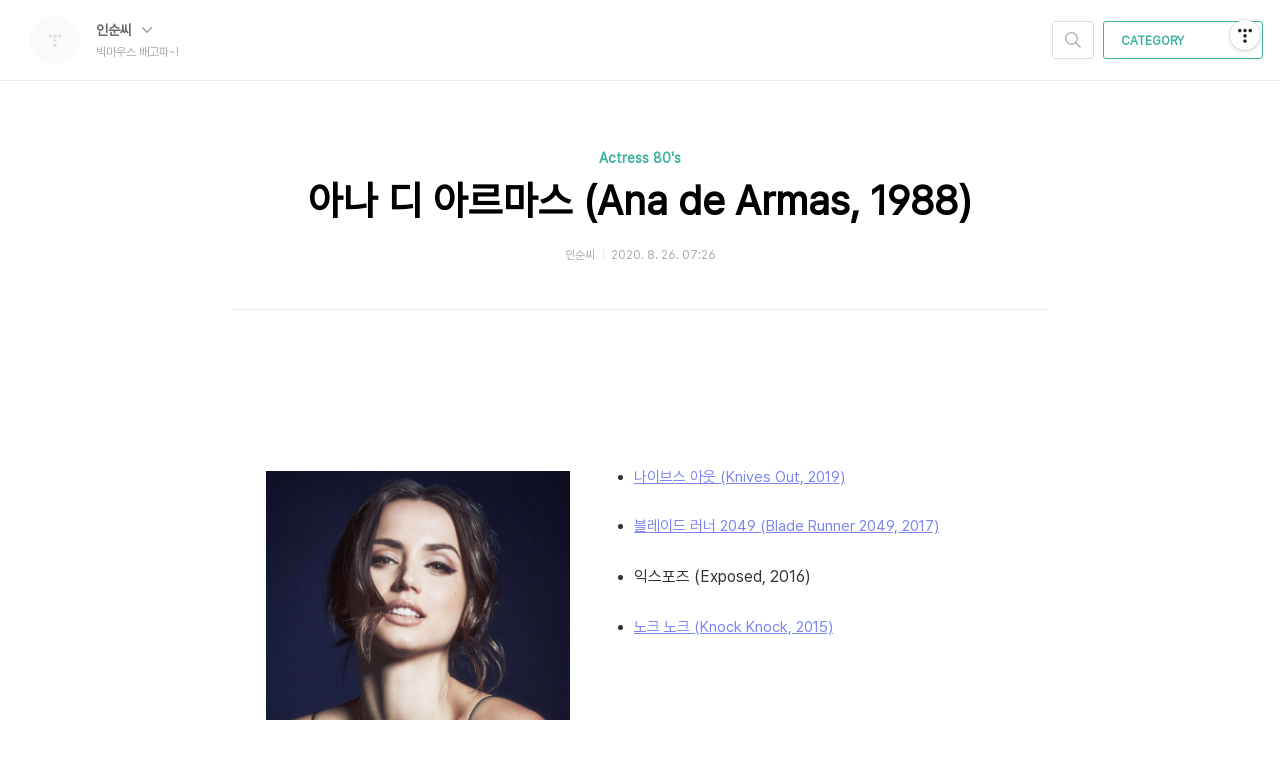

--- FILE ---
content_type: text/html;charset=UTF-8
request_url: https://zauberin.tistory.com/4965322
body_size: 42249
content:
<!doctype html>
<html lang="ko">

                                                                                <head>
                <script type="text/javascript">if (!window.T) { window.T = {} }
window.T.config = {"TOP_SSL_URL":"https://www.tistory.com","PREVIEW":false,"ROLE":"guest","PREV_PAGE":"","NEXT_PAGE":"","BLOG":{"id":5623053,"name":"zauberin","title":"빅마우스 배고파~!","isDormancy":false,"nickName":"인순씨","status":"open","profileStatus":"normal"},"NEED_COMMENT_LOGIN":false,"COMMENT_LOGIN_CONFIRM_MESSAGE":"","LOGIN_URL":"https://www.tistory.com/auth/login/?redirectUrl=https://zauberin.tistory.com/4965322","DEFAULT_URL":"https://zauberin.tistory.com","USER":{"name":null,"homepage":null,"id":0,"profileImage":null},"SUBSCRIPTION":{"status":"none","isConnected":false,"isPending":false,"isWait":false,"isProcessing":false,"isNone":true},"IS_LOGIN":false,"HAS_BLOG":false,"IS_SUPPORT":false,"IS_SCRAPABLE":false,"TOP_URL":"http://www.tistory.com","JOIN_URL":"https://www.tistory.com/member/join","PHASE":"prod","ROLE_GROUP":"visitor"};
window.T.entryInfo = {"entryId":4965322,"isAuthor":false,"categoryId":1161675,"categoryLabel":"Actress 80's"};
window.appInfo = {"domain":"tistory.com","topUrl":"https://www.tistory.com","loginUrl":"https://www.tistory.com/auth/login","logoutUrl":"https://www.tistory.com/auth/logout"};
window.initData = {};

window.TistoryBlog = {
    basePath: "",
    url: "https://zauberin.tistory.com",
    tistoryUrl: "https://zauberin.tistory.com",
    manageUrl: "https://zauberin.tistory.com/manage",
    token: "rLUViWt5GRrZGUmV3uNX6P0r3L8A5edyk9f86VeFOw/Y+3uuI4lasnSgilGg7Qjs"
};
var servicePath = "";
var blogURL = "";</script>

                
                
                
                        <!-- BusinessLicenseInfo - START -->
        
            <link href="https://tistory1.daumcdn.net/tistory_admin/userblog/userblog-0741249a6a6c269748c1bb7c166c9be2da99151d/static/plugin/BusinessLicenseInfo/style.css" rel="stylesheet" type="text/css"/>

            <script>function switchFold(entryId) {
    var businessLayer = document.getElementById("businessInfoLayer_" + entryId);

    if (businessLayer) {
        if (businessLayer.className.indexOf("unfold_license") > 0) {
            businessLayer.className = "business_license_layer";
        } else {
            businessLayer.className = "business_license_layer unfold_license";
        }
    }
}
</script>

        
        <!-- BusinessLicenseInfo - END -->
        <!-- DaumShow - START -->
        <style type="text/css">#daumSearchBox {
    height: 21px;
    background-image: url(//i1.daumcdn.net/imgsrc.search/search_all/show/tistory/plugin/bg_search2_2.gif);
    margin: 5px auto;
    padding: 0;
}

#daumSearchBox input {
    background: none;
    margin: 0;
    padding: 0;
    border: 0;
}

#daumSearchBox #daumLogo {
    width: 34px;
    height: 21px;
    float: left;
    margin-right: 5px;
    background-image: url(//i1.daumcdn.net/img-media/tistory/img/bg_search1_2_2010ci.gif);
}

#daumSearchBox #show_q {
    background-color: transparent;
    border: none;
    font: 12px Gulim, Sans-serif;
    color: #555;
    margin-top: 4px;
    margin-right: 15px;
    float: left;
}

#daumSearchBox #show_btn {
    background-image: url(//i1.daumcdn.net/imgsrc.search/search_all/show/tistory/plugin/bt_search_2.gif);
    width: 37px;
    height: 21px;
    float: left;
    margin: 0;
    cursor: pointer;
    text-indent: -1000em;
}
</style>

        <!-- DaumShow - END -->

<!-- System - START -->

<!-- System - END -->

        <!-- TistoryProfileLayer - START -->
        <link href="https://tistory1.daumcdn.net/tistory_admin/userblog/userblog-0741249a6a6c269748c1bb7c166c9be2da99151d/static/plugin/TistoryProfileLayer/style.css" rel="stylesheet" type="text/css"/>
<script type="text/javascript" src="https://tistory1.daumcdn.net/tistory_admin/userblog/userblog-0741249a6a6c269748c1bb7c166c9be2da99151d/static/plugin/TistoryProfileLayer/script.js"></script>

        <!-- TistoryProfileLayer - END -->

                
                <meta http-equiv="X-UA-Compatible" content="IE=Edge">
<meta name="format-detection" content="telephone=no">
<script src="//t1.daumcdn.net/tistory_admin/lib/jquery/jquery-3.5.1.min.js" integrity="sha256-9/aliU8dGd2tb6OSsuzixeV4y/faTqgFtohetphbbj0=" crossorigin="anonymous"></script>
<script type="text/javascript" src="//t1.daumcdn.net/tiara/js/v1/tiara-1.2.0.min.js"></script><meta name="referrer" content="always"/>
<meta name="google-adsense-platform-account" content="ca-host-pub-9691043933427338"/>
<meta name="google-adsense-platform-domain" content="tistory.com"/>
<meta name="description" content="나이브스 아웃 (Knives Out, 2019) 블레이드 러너 2049 (Blade Runner 2049, 2017) 익스포즈 (Exposed, 2016) 노크 노크 (Knock Knock, 2015)"/>
<meta property="og:type" content="article"/>
<meta property="og:url" content="https://zauberin.tistory.com/4965322"/>
<meta property="og.article.author" content="인순씨"/>
<meta property="og:site_name" content="빅마우스 배고파~!"/>
<meta property="og:title" content="아나 디 아르마스 (Ana de Armas, 1988)"/>
<meta name="by" content="인순씨"/>
<meta property="og:description" content="나이브스 아웃 (Knives Out, 2019) 블레이드 러너 2049 (Blade Runner 2049, 2017) 익스포즈 (Exposed, 2016) 노크 노크 (Knock Knock, 2015)"/>
<meta property="og:image" content="https://img1.daumcdn.net/thumb/R800x0/?scode=mtistory2&fname=https%3A%2F%2Fblog.kakaocdn.net%2Fdna%2Fbzx4ed%2FbtqHjX9cfDF%2FAAAAAAAAAAAAAAAAAAAAAMekc9O1Org4EJYp_uQ4ZqHlcAG35dQH52mFvcpvltIN%2Fimg.jpg%3Fcredential%3DyqXZFxpELC7KVnFOS48ylbz2pIh7yKj8%26expires%3D1764514799%26allow_ip%3D%26allow_referer%3D%26signature%3DCwm3uKVW4efRNOaI52waAOwUkNw%253D"/>
<meta name="twitter:card" content="summary_large_image"/>
<meta name="twitter:site" content="@TISTORY"/>
<meta name="twitter:title" content="아나 디 아르마스 (Ana de Armas, 1988)"/>
<meta name="twitter:description" content="나이브스 아웃 (Knives Out, 2019) 블레이드 러너 2049 (Blade Runner 2049, 2017) 익스포즈 (Exposed, 2016) 노크 노크 (Knock Knock, 2015)"/>
<meta property="twitter:image" content="https://img1.daumcdn.net/thumb/R800x0/?scode=mtistory2&fname=https%3A%2F%2Fblog.kakaocdn.net%2Fdna%2Fbzx4ed%2FbtqHjX9cfDF%2FAAAAAAAAAAAAAAAAAAAAAMekc9O1Org4EJYp_uQ4ZqHlcAG35dQH52mFvcpvltIN%2Fimg.jpg%3Fcredential%3DyqXZFxpELC7KVnFOS48ylbz2pIh7yKj8%26expires%3D1764514799%26allow_ip%3D%26allow_referer%3D%26signature%3DCwm3uKVW4efRNOaI52waAOwUkNw%253D"/>
<meta content="https://zauberin.tistory.com/4965322" property="dg:plink" content="https://zauberin.tistory.com/4965322"/>
<meta name="plink"/>
<meta name="title" content="아나 디 아르마스 (Ana de Armas, 1988)"/>
<meta name="article:media_name" content="빅마우스 배고파~!"/>
<meta property="article:mobile_url" content="https://zauberin.tistory.com/m/4965322"/>
<meta property="article:pc_url" content="https://zauberin.tistory.com/4965322"/>
<meta property="article:mobile_view_url" content="https://zauberin.tistory.com/m/4965322"/>
<meta property="article:pc_view_url" content="https://zauberin.tistory.com/4965322"/>
<meta property="article:talk_channel_view_url" content="https://zauberin.tistory.com/m/4965322"/>
<meta property="article:pc_service_home" content="https://www.tistory.com"/>
<meta property="article:mobile_service_home" content="https://www.tistory.com/m"/>
<meta property="article:txid" content="5623053_4965322"/>
<meta property="article:published_time" content="2020-08-26T07:26:31+09:00"/>
<meta property="og:regDate" content="20200826072631"/>
<meta property="article:modified_time" content="2020-08-26T07:26:31+09:00"/>
<script type="module" src="https://tistory1.daumcdn.net/tistory_admin/userblog/userblog-0741249a6a6c269748c1bb7c166c9be2da99151d/static/pc/dist/index.js" defer=""></script>
<script type="text/javascript" src="https://tistory1.daumcdn.net/tistory_admin/userblog/userblog-0741249a6a6c269748c1bb7c166c9be2da99151d/static/pc/dist/index-legacy.js" defer="" nomodule="true"></script>
<script type="text/javascript" src="https://tistory1.daumcdn.net/tistory_admin/userblog/userblog-0741249a6a6c269748c1bb7c166c9be2da99151d/static/pc/dist/polyfills-legacy.js" defer="" nomodule="true"></script>
<link rel="icon" sizes="any" href="https://t1.daumcdn.net/tistory_admin/favicon/tistory_favicon_32x32.ico"/>
<link rel="icon" type="image/svg+xml" href="https://t1.daumcdn.net/tistory_admin/top_v2/bi-tistory-favicon.svg"/>
<link rel="apple-touch-icon" href="https://t1.daumcdn.net/tistory_admin/top_v2/tistory-apple-touch-favicon.png"/>
<link rel="stylesheet" type="text/css" href="https://t1.daumcdn.net/tistory_admin/www/style/font.css"/>
<link rel="stylesheet" type="text/css" href="https://tistory1.daumcdn.net/tistory_admin/userblog/userblog-0741249a6a6c269748c1bb7c166c9be2da99151d/static/style/content.css"/>
<link rel="stylesheet" type="text/css" href="https://tistory1.daumcdn.net/tistory_admin/userblog/userblog-0741249a6a6c269748c1bb7c166c9be2da99151d/static/pc/dist/index.css"/>
<link rel="stylesheet" type="text/css" href="https://tistory1.daumcdn.net/tistory_admin/userblog/userblog-0741249a6a6c269748c1bb7c166c9be2da99151d/static/style/uselessPMargin.css"/>
<script type="text/javascript">(function() {
    var tjQuery = jQuery.noConflict(true);
    window.tjQuery = tjQuery;
    window.orgjQuery = window.jQuery; window.jQuery = tjQuery;
    window.jQuery = window.orgjQuery; delete window.orgjQuery;
})()</script>
<script type="text/javascript" src="https://tistory1.daumcdn.net/tistory_admin/userblog/userblog-0741249a6a6c269748c1bb7c166c9be2da99151d/static/script/base.js"></script>
<script type="text/javascript" src="//developers.kakao.com/sdk/js/kakao.min.js"></script>

                
  <meta charset="UTF-8">
  <meta name="viewport"
    content="user-scalable=no, initial-scale=1.0, maximum-scale=1.0, minimum-scale=1.0, width=device-width">
  <title>아나 디 아르마스 (Ana de Armas, 1988)</title>
  <link rel="alternate" type="application/rss+xml" title="빅마우스 배고파~!" href="https://zauberin.tistory.com/rss" />

  <link rel="stylesheet" href="https://tistory1.daumcdn.net/tistory/0/Ray/style.css">

  <!--[if lt IE 9]>
	<script src="//t1.daumcdn.net/tistory_admin/lib/jquery/jquery-1.12.4.min.js"></script>
	<![endif]-->
  <!--[if gte IE 9]><!-->
  <script src="//t1.daumcdn.net/tistory_admin/lib/jquery/jquery-3.5.1.min.js"
    integrity="sha256-9/aliU8dGd2tb6OSsuzixeV4y/faTqgFtohetphbbj0=" crossorigin="anonymous"></script>
  <!--<![endif]-->

                
                
                <style type="text/css">.another_category {
    border: 1px solid #E5E5E5;
    padding: 10px 10px 5px;
    margin: 10px 0;
    clear: both;
}

.another_category h4 {
    font-size: 12px !important;
    margin: 0 !important;
    border-bottom: 1px solid #E5E5E5 !important;
    padding: 2px 0 6px !important;
}

.another_category h4 a {
    font-weight: bold !important;
}

.another_category table {
    table-layout: fixed;
    border-collapse: collapse;
    width: 100% !important;
    margin-top: 10px !important;
}

* html .another_category table {
    width: auto !important;
}

*:first-child + html .another_category table {
    width: auto !important;
}

.another_category th, .another_category td {
    padding: 0 0 4px !important;
}

.another_category th {
    text-align: left;
    font-size: 12px !important;
    font-weight: normal;
    word-break: break-all;
    overflow: hidden;
    line-height: 1.5;
}

.another_category td {
    text-align: right;
    width: 80px;
    font-size: 11px;
}

.another_category th a {
    font-weight: normal;
    text-decoration: none;
    border: none !important;
}

.another_category th a.current {
    font-weight: bold;
    text-decoration: none !important;
    border-bottom: 1px solid !important;
}

.another_category th span {
    font-weight: normal;
    text-decoration: none;
    font: 10px Tahoma, Sans-serif;
    border: none !important;
}

.another_category_color_gray, .another_category_color_gray h4 {
    border-color: #E5E5E5 !important;
}

.another_category_color_gray * {
    color: #909090 !important;
}

.another_category_color_gray th a.current {
    border-color: #909090 !important;
}

.another_category_color_gray h4, .another_category_color_gray h4 a {
    color: #737373 !important;
}

.another_category_color_red, .another_category_color_red h4 {
    border-color: #F6D4D3 !important;
}

.another_category_color_red * {
    color: #E86869 !important;
}

.another_category_color_red th a.current {
    border-color: #E86869 !important;
}

.another_category_color_red h4, .another_category_color_red h4 a {
    color: #ED0908 !important;
}

.another_category_color_green, .another_category_color_green h4 {
    border-color: #CCE7C8 !important;
}

.another_category_color_green * {
    color: #64C05B !important;
}

.another_category_color_green th a.current {
    border-color: #64C05B !important;
}

.another_category_color_green h4, .another_category_color_green h4 a {
    color: #3EA731 !important;
}

.another_category_color_blue, .another_category_color_blue h4 {
    border-color: #C8DAF2 !important;
}

.another_category_color_blue * {
    color: #477FD6 !important;
}

.another_category_color_blue th a.current {
    border-color: #477FD6 !important;
}

.another_category_color_blue h4, .another_category_color_blue h4 a {
    color: #1960CA !important;
}

.another_category_color_violet, .another_category_color_violet h4 {
    border-color: #E1CEEC !important;
}

.another_category_color_violet * {
    color: #9D64C5 !important;
}

.another_category_color_violet th a.current {
    border-color: #9D64C5 !important;
}

.another_category_color_violet h4, .another_category_color_violet h4 a {
    color: #7E2CB5 !important;
}
</style>

                
                <link rel="stylesheet" type="text/css" href="https://tistory1.daumcdn.net/tistory_admin/userblog/userblog-0741249a6a6c269748c1bb7c166c9be2da99151d/static/style/revenue.css"/>
<link rel="canonical" href="https://zauberin.tistory.com/4965322"/>

<!-- BEGIN STRUCTURED_DATA -->
<script type="application/ld+json">
    {"@context":"http://schema.org","@type":"BlogPosting","mainEntityOfPage":{"@id":"https://zauberin.tistory.com/4965322","name":null},"url":"https://zauberin.tistory.com/4965322","headline":"아나 디 아르마스 (Ana de Armas, 1988)","description":"나이브스 아웃 (Knives Out, 2019) 블레이드 러너 2049 (Blade Runner 2049, 2017) 익스포즈 (Exposed, 2016) 노크 노크 (Knock Knock, 2015)","author":{"@type":"Person","name":"인순씨","logo":null},"image":{"@type":"ImageObject","url":"https://img1.daumcdn.net/thumb/R800x0/?scode=mtistory2&fname=https%3A%2F%2Fblog.kakaocdn.net%2Fdna%2Fbzx4ed%2FbtqHjX9cfDF%2FAAAAAAAAAAAAAAAAAAAAAMekc9O1Org4EJYp_uQ4ZqHlcAG35dQH52mFvcpvltIN%2Fimg.jpg%3Fcredential%3DyqXZFxpELC7KVnFOS48ylbz2pIh7yKj8%26expires%3D1764514799%26allow_ip%3D%26allow_referer%3D%26signature%3DCwm3uKVW4efRNOaI52waAOwUkNw%253D","width":"800px","height":"800px"},"datePublished":"2020-08-26T07:26:31+09:00","dateModified":"2020-08-26T07:26:31+09:00","publisher":{"@type":"Organization","name":"TISTORY","logo":{"@type":"ImageObject","url":"https://t1.daumcdn.net/tistory_admin/static/images/openGraph/opengraph.png","width":"800px","height":"800px"}}}
</script>
<!-- END STRUCTURED_DATA -->
<link rel="stylesheet" type="text/css" href="https://tistory1.daumcdn.net/tistory_admin/userblog/userblog-0741249a6a6c269748c1bb7c166c9be2da99151d/static/style/dialog.css"/>
<link rel="stylesheet" type="text/css" href="//t1.daumcdn.net/tistory_admin/www/style/top/font.css"/>
<link rel="stylesheet" type="text/css" href="https://tistory1.daumcdn.net/tistory_admin/userblog/userblog-0741249a6a6c269748c1bb7c166c9be2da99151d/static/style/postBtn.css"/>
<link rel="stylesheet" type="text/css" href="https://tistory1.daumcdn.net/tistory_admin/userblog/userblog-0741249a6a6c269748c1bb7c166c9be2da99151d/static/style/tistory.css"/>
<script type="text/javascript" src="https://tistory1.daumcdn.net/tistory_admin/userblog/userblog-0741249a6a6c269748c1bb7c166c9be2da99151d/static/script/common.js"></script>

                
                </head>

                                                <body id="tt-body-page">
                
                
                
  
    <div id="dkIndex">
      <a href="#dkBody">본문 바로가기</a>
      <a href="#dkGnb">메뉴 바로가기</a>
    </div>

    <div id="dkWrap" class="wrap_skin ">
      <div id="dkHead" role="banner" class="area_head ">
        <h1 class="screen_out">빅마우스 배고파~!</h1>
        <div class="area_profile ">
          <a class="link_profile" href="/"><img src="https://t1.daumcdn.net/tistory_admin/static/manage/images/r3/default_L.png" width="50" height="50" class="img_profile"
              alt="프로필사진"></a>
          <div class="info_profile">
            <button type="button" class="btn_name">인순씨
              <span class="ico_skin ico_name"></span>
            </button>
            <ul class="list_name">
              <li><a href="https://zauberin.tistory.com/manage/entry/post" class="link_name">글쓰기</a></li>
              <li><a href="https://zauberin.tistory.com/manage" class="link_name">관리</a></li>
              <li class="box_division"><a href="https://zauberin.tistory.com/tag" class="link_name">태그</a></li>
              <li><a href="https://zauberin.tistory.com/guestbook" class="link_name">방명록</a></li>
              <li><a href="https://zauberin.tistory.com/rss" class="link_name">RSS</a></li>
            </ul>
            <p class="txt_condition">빅마우스 배고파~!</p>
          </div>
        </div>

        <button type="button" class="btn_menu">
          <span class="ico_skin ico_menu">카테고리 메뉴열기</span>
        </button>
      </div>

      <div class="dimmed_layer"></div>

      <button type="button" class="btn_close">
        <span class="ico_skin ico_close">닫기</span>
      </button>

      <div class="area_menu">
        
          <div class="area_search">
            <button type="button" class="btn_search">
              <span class="ico_skin ico_search">검색하기</span>
            </button>
            <form action="#" method="get" class="frm_search" onsubmit="try {
    window.location.href = '/search' + '/' + looseURIEncode(document.getElementsByName('search')[0].value);
    document.getElementsByName('search')[0].value = '';
    return false;
} catch (e) {}">
              <fieldset>
                <legend class="screen_out">검색하기 폼</legend>
                <label for="tfSearch" class="ico_skin lab_search">블로그 내 검색</label>
                <input id="tfSearch" type="text" name="search" value=""
                  class="tf_search">
              </fieldset>
            </form>
          </div>
        

        <div role="navigation" class="area_navi">
          <button type="button" class="btn_cate">CATEGORY <span class="ico_skin ico_cate"></span></button>

          <div class="list_cate">
            <ul class="tt_category"><li class=""><a href="/category" class="link_tit"> 분류 전체보기 <span class="c_cnt">(2401)</span> </a>
  <ul class="category_list"><li class=""><a href="/category/%3D%3D%3D%3D%3D%3D%3D%3D%3D%3D%3D%3D%3D%3D%3D" class="link_item"> =============== <span class="c_cnt">(0)</span> </a></li>
<li class=""><a href="/category/Actor%201800%27s" class="link_item"> Actor 1800's <span class="c_cnt">(5)</span> </a></li>
<li class=""><a href="/category/Actor%2000%27s" class="link_item"> Actor 00's <span class="c_cnt">(10)</span> </a></li>
<li class=""><a href="/category/Actor%2010%27s" class="link_item"> Actor 10's <span class="c_cnt">(21)</span> </a></li>
<li class=""><a href="/category/Actor%2020%27s" class="link_item"> Actor 20's <span class="c_cnt">(24)</span> </a></li>
<li class=""><a href="/category/Actor%2030%27s" class="link_item"> Actor 30's <span class="c_cnt">(37)</span> </a></li>
<li class=""><a href="/category/Actor%2040%27s" class="link_item"> Actor 40's <span class="c_cnt">(50)</span> </a></li>
<li class=""><a href="/category/Actor%2050%27s" class="link_item"> Actor 50's <span class="c_cnt">(80)</span> </a></li>
<li class=""><a href="/category/Actor%2060%27s" class="link_item"> Actor 60's <span class="c_cnt">(101)</span> </a></li>
<li class=""><a href="/category/Actor%2070%27s" class="link_item"> Actor 70's <span class="c_cnt">(67)</span> </a></li>
<li class=""><a href="/category/Actor%2080%27s" class="link_item"> Actor 80's <span class="c_cnt">(31)</span> </a></li>
<li class=""><a href="/category/Actor%2090%27s" class="link_item"> Actor 90's <span class="c_cnt">(6)</span> </a></li>
<li class=""><a href="/category/%3D%3D%3D%3D%3D%3D%3D%3D%3D%3D%3D%3D%3D%3D" class="link_item"> ============== <span class="c_cnt">(0)</span> </a></li>
<li class=""><a href="/category/Actress%201800%27s" class="link_item"> Actress 1800's <span class="c_cnt">(2)</span> </a></li>
<li class=""><a href="/category/Actress%2000%27s" class="link_item"> Actress 00's <span class="c_cnt">(11)</span> </a></li>
<li class=""><a href="/category/Actress%2010%27s" class="link_item"> Actress 10's <span class="c_cnt">(15)</span> </a></li>
<li class=""><a href="/category/Actress%2020%27s" class="link_item"> Actress 20's <span class="c_cnt">(27)</span> </a></li>
<li class=""><a href="/category/Actress%2030%27s" class="link_item"> Actress 30's <span class="c_cnt">(25)</span> </a></li>
<li class=""><a href="/category/Actress%2040%27s" class="link_item"> Actress 40's <span class="c_cnt">(34)</span> </a></li>
<li class=""><a href="/category/Actress%2050%27s" class="link_item"> Actress 50's <span class="c_cnt">(40)</span> </a></li>
<li class=""><a href="/category/Actress%2060%27s" class="link_item"> Actress 60's <span class="c_cnt">(71)</span> </a></li>
<li class=""><a href="/category/Actress%2070%27s" class="link_item"> Actress 70's <span class="c_cnt">(88)</span> </a></li>
<li class=""><a href="/category/Actress%2080%27s" class="link_item"> Actress 80's <span class="c_cnt">(80)</span> </a></li>
<li class=""><a href="/category/Actress%2090%27s" class="link_item"> Actress 90's <span class="c_cnt">(20)</span> </a></li>
<li class=""><a href="/category/%3D%3D%3D%3D%3D%3D%3D%3D%3D%3D%3D%3D%3D%3D%3D%3D" class="link_item"> ================ <span class="c_cnt">(0)</span> </a></li>
<li class=""><a href="/category/Director" class="link_item"> Director <span class="c_cnt">(156)</span> </a></li>
<li class=""><a href="/category/Cinemascope" class="link_item"> Cinemascope <span class="c_cnt">(1)</span> </a></li>
<li class=""><a href="/category/Drama" class="link_item"> Drama <span class="c_cnt">(58)</span> </a></li>
<li class=""><a href="/category/Cine27" class="link_item"> Cine27 <span class="c_cnt">(1290)</span> </a></li>
<li class=""><a href="/category/Info" class="link_item"> Info <span class="c_cnt">(0)</span> </a></li>
<li class=""><a href="/category/Music%20of%20Dream" class="link_item"> Music of Dream <span class="c_cnt">(7)</span> </a></li>
<li class=""><a href="/category/Book%20of%20Life" class="link_item"> Book of Life <span class="c_cnt">(27)</span> </a></li>
<li class=""><a href="/category/Classic%20%26%20Classic" class="link_item"> Classic &amp; Classic <span class="c_cnt">(1)</span> </a></li>
<li class=""><a href="/category/%E2%98%85%20Super%20Hero%20%E2%98%85" class="link_item"> ★ Super Hero ★ <span class="c_cnt">(1)</span> </a></li>
<li class=""><a href="/category/%3D%3D%3D%3D%3D%3D%3D%3D%3D%3D%3D%3D%3D%3D%3D%3D%3D" class="link_item"> ================= <span class="c_cnt">(0)</span> </a></li>
</ul>
</li>
</ul>


            <ul class="menu_profile">
              <li><a href="https://zauberin.tistory.com/guestbook">방명록</a></li>
            </ul>
          </div>
        </div>
      </div>

      <hr class="hide">

      

      <div id="dkContent" class="cont_skin" role="main">
        <div id="cMain">

          

          

          

                
          
  <div id="mArticle" class="article_skin">

    

    
      <div class="skin_view">
        <h2 id="dkBody" class="screen_out">티스토리 뷰</h2>
        <div class="area_title">
          <strong class="tit_category"><a
              href="/category/Actress%2080%27s">Actress 80's</a></strong>
          <h3 class="tit_post"><a href="/4965322">아나 디 아르마스 (Ana de Armas, 1988)</a></h3>
          <span class="txt_detail my_post">인순씨
            <span class="txt_bar"></span>2020. 8. 26. 07:26
            
          </span>
        </div>
        <div class="area_view" id="article-view">
                      <!-- System - START -->

<!-- System - END -->

            <div class="tt_article_useless_p_margin contents_style"><p>&nbsp;</p>
<p style="text-align: center;">&nbsp;</p>
<table class="txc-layout-tb" border="0" cellspacing="0" cellpadding="2" align="center">
<tbody>
<tr>
<td valign="top">
<table class="txc-layout-inner-table" style="height: 515px;" border="0" width="320" cellspacing="0" cellpadding="5">
<tbody>
<tr>
<td style="width: 303px;" valign="top"><figure class="imageblock alignCenter" data-filename="ytxuh1jqjbi41.jpg" data-origin-width="1280" data-origin-height="1804" data-ke-mobilestyle="widthContent"><span data-url="https://blog.kakaocdn.net/dna/bzx4ed/btqHjX9cfDF/AAAAAAAAAAAAAAAAAAAAAMekc9O1Org4EJYp_uQ4ZqHlcAG35dQH52mFvcpvltIN/img.jpg?credential=yqXZFxpELC7KVnFOS48ylbz2pIh7yKj8&expires=1764514799&allow_ip=&allow_referer=&signature=Cwm3uKVW4efRNOaI52waAOwUkNw%3D" data-phocus="https://blog.kakaocdn.net/dna/bzx4ed/btqHjX9cfDF/AAAAAAAAAAAAAAAAAAAAAMekc9O1Org4EJYp_uQ4ZqHlcAG35dQH52mFvcpvltIN/img.jpg?credential=yqXZFxpELC7KVnFOS48ylbz2pIh7yKj8&expires=1764514799&allow_ip=&allow_referer=&signature=Cwm3uKVW4efRNOaI52waAOwUkNw%3D"><img src="https://blog.kakaocdn.net/dna/bzx4ed/btqHjX9cfDF/AAAAAAAAAAAAAAAAAAAAAMekc9O1Org4EJYp_uQ4ZqHlcAG35dQH52mFvcpvltIN/img.jpg?credential=yqXZFxpELC7KVnFOS48ylbz2pIh7yKj8&expires=1764514799&allow_ip=&allow_referer=&signature=Cwm3uKVW4efRNOaI52waAOwUkNw%3D" srcset="https://img1.daumcdn.net/thumb/R1280x0/?scode=mtistory2&fname=https%3A%2F%2Fblog.kakaocdn.net%2Fdna%2Fbzx4ed%2FbtqHjX9cfDF%2FAAAAAAAAAAAAAAAAAAAAAMekc9O1Org4EJYp_uQ4ZqHlcAG35dQH52mFvcpvltIN%2Fimg.jpg%3Fcredential%3DyqXZFxpELC7KVnFOS48ylbz2pIh7yKj8%26expires%3D1764514799%26allow_ip%3D%26allow_referer%3D%26signature%3DCwm3uKVW4efRNOaI52waAOwUkNw%253D" data-filename="ytxuh1jqjbi41.jpg" data-origin-width="1280" data-origin-height="1804" data-ke-mobilestyle="widthContent" onerror="this.onerror=null; this.src='//t1.daumcdn.net/tistory_admin/static/images/no-image-v1.png'; this.srcset='//t1.daumcdn.net/tistory_admin/static/images/no-image-v1.png';"/></span></figure>
</td>
</tr>
</tbody>
</table>
</td>
<td valign="top">
<table class="txc-layout-inner-table" border="0" width="400" cellspacing="0" cellpadding="5">
<tbody>
<tr>
<td valign="top">
<ul style="list-style-type: square;">
<li><a href="http://blog.daum.net/zauberin/4965307" style="color: rgb(124, 132, 239);">나이브스 아웃 (Knives Out, 2019)</a></li>
</ul>
<ul style="list-style-type: square;">
<li><a href="http://blog.daum.net/zauberin/4965153" style="color: rgb(124, 132, 239);">블레이드 러너 2049 (Blade Runner 2049, 2017)</a></li>
</ul>
<ul style="list-style-type: square;">
<li>
<p>익스포즈 (Exposed, 2016)</p>
</li>
</ul>
<ul style="list-style-type: square;">
<li><a href="http://blog.daum.net/zauberin/4964789" style="color: rgb(124, 132, 239);">노크 노크 (Knock Knock, 2015)</a></li>
</ul>
</td>
</tr>
</tbody>
</table>
</td>
</tr>
</tbody>
</table>
<p>&nbsp;</p>
<p>&nbsp;</p>
<p>&nbsp;</p></div>
            <!-- System - START -->

<!-- System - END -->

                    <div class="container_postbtn #post_button_group">
  <div class="postbtn_like"><script>window.ReactionButtonType = 'reaction';
window.ReactionApiUrl = '//zauberin.tistory.com/reaction';
window.ReactionReqBody = {
    entryId: 4965322
}</script>
<div class="wrap_btn" id="reaction-4965322" data-tistory-react-app="Reaction"></div><div class="wrap_btn wrap_btn_share"><button type="button" class="btn_post sns_btn btn_share" aria-expanded="false" data-thumbnail-url="https://img1.daumcdn.net/thumb/R800x0/?scode=mtistory2&amp;fname=https%3A%2F%2Fblog.kakaocdn.net%2Fdna%2Fbzx4ed%2FbtqHjX9cfDF%2FAAAAAAAAAAAAAAAAAAAAAMekc9O1Org4EJYp_uQ4ZqHlcAG35dQH52mFvcpvltIN%2Fimg.jpg%3Fcredential%3DyqXZFxpELC7KVnFOS48ylbz2pIh7yKj8%26expires%3D1764514799%26allow_ip%3D%26allow_referer%3D%26signature%3DCwm3uKVW4efRNOaI52waAOwUkNw%253D" data-title="아나 디 아르마스 (Ana de Armas, 1988)" data-description="나이브스 아웃 (Knives Out, 2019) 블레이드 러너 2049 (Blade Runner 2049, 2017) 익스포즈 (Exposed, 2016) 노크 노크 (Knock Knock, 2015)" data-profile-image="https://t1.daumcdn.net/tistory_admin/static/manage/images/r3/default_L.png" data-profile-name="인순씨" data-pc-url="https://zauberin.tistory.com/4965322" data-relative-pc-url="/4965322" data-blog-title="빅마우스 배고파~!"><span class="ico_postbtn ico_share">공유하기</span></button>
  <div class="layer_post" id="tistorySnsLayer"></div>
</div><div class="wrap_btn wrap_btn_etc" data-entry-id="4965322" data-entry-visibility="public" data-category-visibility="public"><button type="button" class="btn_post btn_etc2" aria-expanded="false"><span class="ico_postbtn ico_etc">게시글 관리</span></button>
  <div class="layer_post" id="tistoryEtcLayer"></div>
</div></div>
<button type="button" class="btn_menu_toolbar btn_subscription #subscribe" data-blog-id="5623053" data-url="https://zauberin.tistory.com/4965322" data-device="web_pc" data-tiara-action-name="구독 버튼_클릭"><em class="txt_state"></em><strong class="txt_tool_id">빅마우스 배고파~!</strong><span class="img_common_tistory ico_check_type1"></span></button><div class="postbtn_ccl" data-ccl-type="1" data-ccl-derive="2">
    <a href="https://creativecommons.org/licenses/by-nc-nd/4.0/deed.ko" target="_blank" class="link_ccl" rel="license">
        <span class="bundle_ccl">
            <span class="ico_postbtn ico_ccl1">저작자표시</span> <span class="ico_postbtn ico_ccl2">비영리</span> <span class="ico_postbtn ico_ccl3">변경금지</span> 
        </span>
        <span class="screen_out">(새창열림)</span>
    </a>
</div>
<!--
<rdf:RDF xmlns="https://web.resource.org/cc/" xmlns:dc="https://purl.org/dc/elements/1.1/" xmlns:rdf="https://www.w3.org/1999/02/22-rdf-syntax-ns#">
    <Work rdf:about="">
        <license rdf:resource="https://creativecommons.org/licenses/by-nc-nd/4.0/deed.ko" />
    </Work>
    <License rdf:about="https://creativecommons.org/licenses/by-nc-nd/4.0/deed.ko">
        <permits rdf:resource="https://web.resource.org/cc/Reproduction"/>
        <permits rdf:resource="https://web.resource.org/cc/Distribution"/>
        <requires rdf:resource="https://web.resource.org/cc/Notice"/>
        <requires rdf:resource="https://web.resource.org/cc/Attribution"/>
        <prohibits rdf:resource="https://web.resource.org/cc/CommercialUse"/>

    </License>
</rdf:RDF>
-->  <div data-tistory-react-app="SupportButton"></div>
</div>

                    <!-- PostListinCategory - START -->
<div class="another_category another_category_color_gray">
  <h4>'<a href="/category/Actress%2080%27s">Actress 80's</a>' 카테고리의 다른 글</h4>
  <table>
    <tr>
      <th><a href="/4965540">메리 엘리자베스 윈스티드 (Mary Elizabeth Winstead, 1984)</a>&nbsp;&nbsp;<span>(0)</span></th>
      <td>2022.07.25</td>
    </tr>
    <tr>
      <th><a href="/4965439">빅키 크리엡스 (Vicky Krieps, 1983)</a>&nbsp;&nbsp;<span>(0)</span></th>
      <td>2021.09.06</td>
    </tr>
    <tr>
      <th><a href="/4965226">안나 켄드릭 (Anna Kendrick, 1985)</a>&nbsp;&nbsp;<span>(0)</span></th>
      <td>2019.11.18</td>
    </tr>
    <tr>
      <th><a href="/4965180">에밀리아 클라크 (Emilia Clarke, 1986)</a>&nbsp;&nbsp;<span>(0)</span></th>
      <td>2019.08.30</td>
    </tr>
    <tr>
      <th><a href="/4965179">바네사 커비 (Vanessa Kirby, 1988)</a>&nbsp;&nbsp;<span>(0)</span></th>
      <td>2019.08.30</td>
    </tr>
  </table>
</div>

<!-- PostListinCategory - END -->

        </div>
        <div class="area_etc">
          
        </div>
        <div class="area_reply">
          <div data-tistory-react-app="Namecard"></div>
        </div>
      </div>
    
  </div>

          
      

          

          

          


          <div id="mEtc" class="wrap_etc">
            <div class="inner_aside">
              
                  <!-- 공지사항 -->
                  
                    <div class="box_aside">
                      <strong>공지사항</strong>
                      <ul class="list_board">
                        
                      </ul>
                    </div>
                  
                
                  <!-- 최근에 올라온 글 -->
                  <div class="box_aside">
                    <strong>최근에 올라온 글</strong>
                    <ul class="list_board">
                      
                    </ul>
                  </div>
                
                  <!-- 최근에 달린 댓글 -->
                  <div class="box_aside">
                    <strong>최근에 달린 댓글</strong>
                    <ul class="list_board">
                      
                    </ul>
                  </div>
                
                  <!-- 방문자수 -->
                  <div class="box_aside lst">
                    <dl class="list_total">
                      <dt>Total</dt>
                      <dd></dd>
                    </dl>
                    <dl class="list_visitor">
                      <dt>Today</dt>
                      <dd></dd>
                    </dl>
                    <dl class="list_visitor">
                      <dt>Yesterday</dt>
                      <dd></dd>
                    </dl>
                  </div>
                
                  <!-- 링크 -->
                  <div class="box_aside">
                    <strong>링크</strong>
                    <ul class="list_board">
                      
                    </ul>
                  </div>
                
                  <!-- 태그 클라우드 -->
                  <div class="box_aside">
                    <strong>TAG</strong>
                    <ul class="list_tag">
                      
                    </ul>
                    <a href="https://zauberin.tistory.com/tag" class="link_more">more</a>
                  </div>
                
                  <!-- 달력 -->
                  <div class="box_aside">
                    <table class="tt-calendar" cellpadding="0" cellspacing="1" style="width: 100%; table-layout: fixed">
  <caption class="cal_month"><a href="/archive/202510" title="1개월 앞의 달력을 보여줍니다.">«</a> &nbsp; <a href="/archive/202511" title="현재 달의 달력을 보여줍니다.">2025/11</a> &nbsp; <a href="/archive/202512" title="1개월 뒤의 달력을 보여줍니다.">»</a></caption>
  <thead>
    <tr>
      <th class="cal_week2">일</th>
      <th class="cal_week1">월</th>
      <th class="cal_week1">화</th>
      <th class="cal_week1">수</th>
      <th class="cal_week1">목</th>
      <th class="cal_week1">금</th>
      <th class="cal_week1">토</th>
    </tr>
  </thead>
  <tbody>
    <tr class="cal_week">
      <td class="cal_day1 cal_day2"> </td>
      <td class="cal_day1 cal_day2"> </td>
      <td class="cal_day1 cal_day2"> </td>
      <td class="cal_day1 cal_day2"> </td>
      <td class="cal_day1 cal_day2"> </td>
      <td class="cal_day1 cal_day2"> </td>
      <td class="cal_day cal_day3">1</td>
    </tr>
    <tr class="cal_week">
      <td class="cal_day cal_day3 cal_day_sunday">2</td>
      <td class="cal_day cal_day3">3</td>
      <td class="cal_day cal_day3">4</td>
      <td class="cal_day cal_day3">5</td>
      <td class="cal_day cal_day3">6</td>
      <td class="cal_day cal_day3">7</td>
      <td class="cal_day cal_day3">8</td>
    </tr>
    <tr class="cal_week">
      <td class="cal_day cal_day4 cal_day_sunday">9</td>
      <td class="cal_day cal_day3">10</td>
      <td class="cal_day cal_day3">11</td>
      <td class="cal_day cal_day3">12</td>
      <td class="cal_day cal_day3">13</td>
      <td class="cal_day cal_day3">14</td>
      <td class="cal_day cal_day3">15</td>
    </tr>
    <tr class="cal_week">
      <td class="cal_day cal_day3 cal_day_sunday">16</td>
      <td class="cal_day cal_day3">17</td>
      <td class="cal_day cal_day3">18</td>
      <td class="cal_day cal_day3">19</td>
      <td class="cal_day cal_day3">20</td>
      <td class="cal_day cal_day3">21</td>
      <td class="cal_day cal_day3">22</td>
    </tr>
    <tr class="cal_week">
      <td class="cal_day cal_day3 cal_day_sunday">23</td>
      <td class="cal_day cal_day3">24</td>
      <td class="cal_day cal_day3">25</td>
      <td class="cal_day cal_day3">26</td>
      <td class="cal_day cal_day3">27</td>
      <td class="cal_day cal_day3">28</td>
      <td class="cal_day cal_day3">29</td>
    </tr>
    <tr class="cal_week">
      <td class="cal_day cal_day3 cal_day_sunday">30</td>
      <td class="cal_day1 cal_day2"> </td>
      <td class="cal_day1 cal_day2"> </td>
      <td class="cal_day1 cal_day2"> </td>
      <td class="cal_day1 cal_day2"> </td>
      <td class="cal_day1 cal_day2"> </td>
      <td class="cal_day1 cal_day2"> </td>
    </tr>
  </tbody>
</table>
                  </div>
                
                  <!-- 글 보관함 -->
                  <div class="box_aside lst">
                    <strong>글 보관함</strong>
                    <ul class="list_keep">
                      
                    </ul>
                  </div>
                
            </div>
          </div>
        </div>
      </div>
      <hr class="hide">
      <div id="dkFoot" role="contentinfo" class="area_foot">
        Blog is powered by
        <em class="emph_t">Tistory</em> / Designed by
        <em class="emph_t">Tistory</em>
      </div>
    </div>
  

  <script src="https://tistory1.daumcdn.net/tistory/0/Ray/images/script.js"></script>
  <script>
    (function ($) {
      $.Area.init();
    })(jQuery);
  </script>

<div class="#menubar menu_toolbar ">
  <h2 class="screen_out">티스토리툴바</h2>
</div>
<div class="#menubar menu_toolbar "><div class="btn_tool btn_tool_type1" id="menubar_wrapper" data-tistory-react-app="Menubar"></div></div>
<div class="layer_tooltip">
  <div class="inner_layer_tooltip">
    <p class="desc_g"></p>
  </div>
</div>
<div id="editEntry" style="position:absolute;width:1px;height:1px;left:-100px;top:-100px"></div>


                <!-- DragSearchHandler - START -->
<script src="//search1.daumcdn.net/search/statics/common/js/g/search_dragselection.min.js"></script>

<!-- DragSearchHandler - END -->

        <!-- SyntaxHighlight - START -->
        <link href="//cdnjs.cloudflare.com/ajax/libs/highlight.js/10.7.3/styles/atom-one-light.min.css" rel="stylesheet"/><script src="//cdnjs.cloudflare.com/ajax/libs/highlight.js/10.7.3/highlight.min.js"></script>
<script src="//cdnjs.cloudflare.com/ajax/libs/highlight.js/10.7.3/languages/delphi.min.js"></script>
<script src="//cdnjs.cloudflare.com/ajax/libs/highlight.js/10.7.3/languages/php.min.js"></script>
<script src="//cdnjs.cloudflare.com/ajax/libs/highlight.js/10.7.3/languages/python.min.js"></script>
<script src="//cdnjs.cloudflare.com/ajax/libs/highlight.js/10.7.3/languages/r.min.js" defer></script>
<script src="//cdnjs.cloudflare.com/ajax/libs/highlight.js/10.7.3/languages/ruby.min.js"></script>
<script src="//cdnjs.cloudflare.com/ajax/libs/highlight.js/10.7.3/languages/scala.min.js" defer></script>
<script src="//cdnjs.cloudflare.com/ajax/libs/highlight.js/10.7.3/languages/shell.min.js"></script>
<script src="//cdnjs.cloudflare.com/ajax/libs/highlight.js/10.7.3/languages/sql.min.js"></script>
<script src="//cdnjs.cloudflare.com/ajax/libs/highlight.js/10.7.3/languages/swift.min.js" defer></script>
<script src="//cdnjs.cloudflare.com/ajax/libs/highlight.js/10.7.3/languages/typescript.min.js" defer></script>
<script src="//cdnjs.cloudflare.com/ajax/libs/highlight.js/10.7.3/languages/vbnet.min.js" defer></script>
  <script>hljs.initHighlightingOnLoad();</script>


        <!-- SyntaxHighlight - END -->

                
                <div style="margin:0; padding:0; border:none; background:none; float:none; clear:none; z-index:0"></div>
<script type="text/javascript" src="https://tistory1.daumcdn.net/tistory_admin/userblog/userblog-0741249a6a6c269748c1bb7c166c9be2da99151d/static/script/common.js"></script>
<script type="text/javascript">window.roosevelt_params_queue = window.roosevelt_params_queue || [{channel_id: 'dk', channel_label: '{tistory}'}]</script>
<script type="text/javascript" src="//t1.daumcdn.net/midas/rt/dk_bt/roosevelt_dk_bt.js" async="async"></script>

                
                <script>window.tiara = {"svcDomain":"user.tistory.com","section":"글뷰","trackPage":"글뷰_보기","page":"글뷰","key":"5623053-4965322","customProps":{"userId":"0","blogId":"5623053","entryId":"4965322","role":"guest","trackPage":"글뷰_보기","filterTarget":false},"entry":{"entryId":"4965322","entryTitle":"아나 디 아르마스 (Ana de Armas, 1988)","entryType":"POST","categoryName":"Actress 80's","categoryId":"1161675","serviceCategoryName":null,"serviceCategoryId":null,"author":"4438225","authorNickname":"인순씨","blogNmae":"빅마우스 배고파~!","image":"kage@bzx4ed/btqHjX9cfDF/stT1vMp8Yk4X2Tfoo6YsEk","plink":"/4965322","tags":[]},"kakaoAppKey":"3e6ddd834b023f24221217e370daed18","appUserId":"null"}</script>
<script type="module" src="https://t1.daumcdn.net/tistory_admin/frontend/tiara/v1.0.5/index.js"></script>
<script src="https://t1.daumcdn.net/tistory_admin/frontend/tiara/v1.0.5/polyfills-legacy.js" nomodule="true" defer="true"></script>
<script src="https://t1.daumcdn.net/tistory_admin/frontend/tiara/v1.0.5/index-legacy.js" nomodule="true" defer="true"></script>

                </body>

</html>